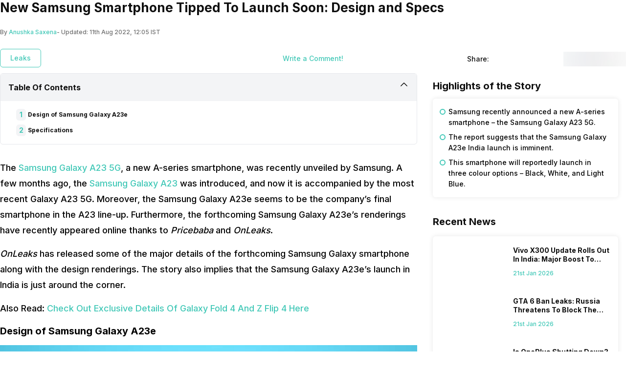

--- FILE ---
content_type: application/javascript; charset=UTF-8
request_url: https://app.cashify.in/gpro_/_next/static/chunks/app/not-found-c70117223b320c45.js
body_size: 685
content:
try{let e="undefined"!=typeof window?window:"undefined"!=typeof global?global:"undefined"!=typeof globalThis?globalThis:"undefined"!=typeof self?self:{},n=(new e.Error).stack;n&&(e._sentryDebugIds=e._sentryDebugIds||{},e._sentryDebugIds[n]="49492071-0f26-4913-91d0-fbd4b345b9f8",e._sentryDebugIdIdentifier="sentry-dbid-49492071-0f26-4913-91d0-fbd4b345b9f8")}catch(e){}(self.webpackChunk_N_E=self.webpackChunk_N_E||[]).push([[4345],{11024:(e,n,d)=>{"use strict";d.r(n),d.d(n,{default:()=>o});var s=d(95155),r=d(41213),t=d(2596),f=d(44527);function o(){let e=(0,r.q)(Error("Page Not Found"),!0);return(0,s.jsx)(f.D,{className:"h-screen w-screen",children:(0,s.jsx)(t.M,{rid:e,pageType:"Page Not Found"})})}},50477:()=>{},59929:(e,n,d)=>{Promise.resolve().then(d.bind(d,11024))}},e=>{var n=n=>e(e.s=n);e.O(0,[5448,5103,982,8976,8441,3095,7358],()=>n(59929)),_N_E=e.O()}]);